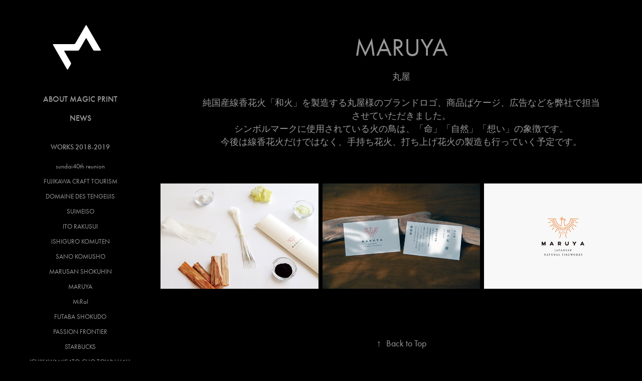

--- FILE ---
content_type: text/html; charset=utf-8
request_url: https://magicprint.jp/maruya
body_size: 5447
content:
<!DOCTYPE HTML>
<html lang="en-US">
<head>
  <meta charset="UTF-8" />
  <meta name="viewport" content="width=device-width, initial-scale=1" />
      <meta name=keywords  content="山梨県　印刷　ロゴデザイン　商品企画　ホームページ　ブランディング" />
      <meta name=description  content="丸屋

純国産線香花火「和火」を製造する丸屋様のブランドロゴ、商品ぱケージ、広告などを弊社で担当させていただきました。
シンボルマークに使用されている火の鳥は、「命」「自然」「想い」の象徴です。
今後は線香花火だけではなく、手持ち花火、打ち上げ花火の製造も行っていく予定です。" />
      <meta name=twitter:card  content="summary_large_image" />
      <meta name=twitter:site  content="@AdobePortfolio" />
      <meta  property=og:title content="MAGIC PRINT  |  マジックプリント - MARUYA" />
      <meta  property=og:description content="丸屋

純国産線香花火「和火」を製造する丸屋様のブランドロゴ、商品ぱケージ、広告などを弊社で担当させていただきました。
シンボルマークに使用されている火の鳥は、「命」「自然」「想い」の象徴です。
今後は線香花火だけではなく、手持ち花火、打ち上げ花火の製造も行っていく予定です。" />
      <meta  property=og:image content="https://pro2-bar-s3-cdn-cf6.myportfolio.com/e8270049d383b04f1eb4dff250377c92/0677a21a-ea4e-4662-84d5-e79bd278a92f_rwc_0x0x1200x630x1200.jpg?h=23888e57de950c4ad25e4a949433a699" />
        <link rel="icon" href="https://pro2-bar-s3-cdn-cf5.myportfolio.com/e8270049d383b04f1eb4dff250377c92/6f6b1608-b1a1-44f6-bfa4-6bb7442f84bb_carw_1x1x32.jpg?h=16cce907201ca99e1d79746c4f8b6b9e" />
        <link rel="apple-touch-icon" href="https://pro2-bar-s3-cdn-cf3.myportfolio.com/e8270049d383b04f1eb4dff250377c92/e65ff9c1-6d03-41ee-a5f4-aa0c692c56cc_carw_1x1x180.jpg?h=50e31c68041ba7996c649a810080a086" />
      <link rel="stylesheet" href="/dist/css/main.css" type="text/css" />
      <link rel="stylesheet" href="https://pro2-bar-s3-cdn-cf1.myportfolio.com/e8270049d383b04f1eb4dff250377c92/9c620ff4f87c717808168621864017f91562816042.css?h=a59b70831394227bad75384a7d56d86e" type="text/css" />
    <link rel="canonical" href="https://magicprint.jp/maruya" />
      <title>MAGIC PRINT  |  マジックプリント - MARUYA</title>
</head>
        <body class="transition-enabled">  <div class='page-background-video'>
  </div>
  <div class="js-responsive-nav">
    <div class="responsive-nav has-social">
      <div class="close-responsive-click-area js-close-responsive-nav">
        <div class="close-responsive-button"></div>
      </div>
          <nav class="js-editable-target editable">
      <div class="page-title">
        <a href="/about-magic-print" >ABOUT MAGIC PRINT</a>
      </div>
      <div class="page-title">
        <a href="/news" >NEWS</a>
      </div>
              <ul class="group">
                  <li class="gallery-title"><a href="/work" >WORKS 2018-2019</a></li>
            <li class="project-title"><a href="/sundai40com" >sundai40th reunion</a></li>
            <li class="project-title"><a href="/fujikawa-craft-tourism" >FUJIKAWA CRAFT TOURISM</a></li>
            <li class="project-title"><a href="/domaine-des-tengeijis" >DOMAINE DES TENGEIJIS</a></li>
            <li class="project-title"><a href="/suimeisou" >SUIMEISO</a></li>
            <li class="project-title"><a href="/ito-rakusui" >ITO RAKUSUI</a></li>
            <li class="project-title"><a href="/ishiguro-koumuten" >ISHIGURO KOMUTEN</a></li>
            <li class="project-title"><a href="/sano-koumusho" >SANO KOMUSHO</a></li>
            <li class="project-title"><a href="/marusan-shokuhin" >MARUSAN SHOKUHIN</a></li>
            <li class="project-title"><a href="/maruya" class="active">MARUYA</a></li>
            <li class="project-title"><a href="/mirai" >MiRaI</a></li>
            <li class="project-title"><a href="/futaba-shokudo" >FUTABA SHOKUDO</a></li>
            <li class="project-title"><a href="/passion-frontier" >PASSION FRONTIER</a></li>
            <li class="project-title"><a href="/starbucks-1" >STARBUCKS</a></li>
            <li class="project-title"><a href="/ichikawamisato-cho" >ICHIKAWAMISATO-CHO TOWN HALL</a></li>
            <li class="project-title"><a href="/iwataya-coffee" >IWATAYA COFFEE</a></li>
              </ul>
              <ul class="group">
                  <li class="gallery-title"><a href="/2014-2017" >WORKS 2015-2017</a></li>
            <li class="project-title"><a href="/endo-kenchiku" >ENDO KENCHIKU</a></li>
            <li class="project-title"><a href="/mamekichi" >MAMEKICHI</a></li>
            <li class="project-title"><a href="/good" >GOOD</a></li>
            <li class="project-title"><a href="/misokobo-no-sato" >MISOKOBO NO SATO</a></li>
            <li class="project-title"><a href="/tokoton-871" >TOKOTON 871</a></li>
            <li class="project-title"><a href="/sanyo-jozo" >SANYO JOZO</a></li>
            <li class="project-title"><a href="/seiwa-zumen-kobo" >SeIwA ZUMEn KOBO</a></li>
            <li class="project-title"><a href="/yoda-saketen" >YODA SAKETEN</a></li>
            <li class="project-title"><a href="/budawa-koshu" >BUDAWA KOSHU</a></li>
            <li class="project-title"><a href="/65-hanko-works" >65 HANKO WORKS</a></li>
            <li class="project-title"><a href="/sandwich-boys" >SANDWICH BOYS</a></li>
              </ul>
      <div class="page-title">
        <a href="/contact" >CONTACT US</a>
      </div>
              <div class="social pf-nav-social">
                <ul>
                        <li>
                          <a href="https://twitter.com/magicprint_tw" target="_blank">
                            <svg xmlns="http://www.w3.org/2000/svg" xmlns:xlink="http://www.w3.org/1999/xlink" version="1.1" viewBox="0 0 30 24" xml:space="preserve" class="icon"><path d="M24.71 5.89C24 6.2 23.2 6.4 22.4 6.53c0.82-0.5 1.45-1.29 1.75-2.23c-0.77 0.46-1.62 0.8-2.53 1 C20.92 4.5 19.9 4 18.7 4c-2.2 0-3.99 1.81-3.99 4.04c0 0.3 0 0.6 0.1 0.92C11.54 8.8 8.6 7.2 6.6 4.7 C6.3 5.3 6.1 6 6.1 6.77c0 1.4 0.7 2.6 1.8 3.36c-0.65-0.02-1.27-0.2-1.81-0.51c0 0 0 0 0 0.1 c0 2 1.4 3.6 3.2 3.96c-0.34 0.09-0.69 0.14-1.05 0.14c-0.26 0-0.51-0.03-0.75-0.07c0.51 1.6 2 2.8 3.7 2.8 c-1.36 1.08-3.08 1.73-4.95 1.73c-0.32 0-0.64-0.02-0.95-0.06C7.05 19.3 9.1 20 11.4 20c7.33 0 11.34-6.15 11.34-11.49 c0-0.18 0-0.35-0.01-0.52C23.5 7.4 24.2 6.7 24.7 5.89z"/></svg>
                          </a>
                        </li>
                        <li>
                          <a href="https://www.facebook.com/pg/brand.magicprint/about/?ref=page_internal" target="_blank">
                            <svg xmlns="http://www.w3.org/2000/svg" xmlns:xlink="http://www.w3.org/1999/xlink" version="1.1" x="0px" y="0px" viewBox="0 0 30 24" xml:space="preserve" class="icon"><path d="M16.21 20h-3.26v-8h-1.63V9.24h1.63V7.59c0-2.25 0.92-3.59 3.53-3.59h2.17v2.76H17.3 c-1.02 0-1.08 0.39-1.08 1.11l0 1.38h2.46L18.38 12h-2.17V20z"/></svg>
                          </a>
                        </li>
                </ul>
              </div>
          </nav>
    </div>
  </div>
  <div class="site-wrap cfix js-site-wrap">
    <div class="site-container">
      <div class="site-content">
        <div class="sidebar-content">
          <header class="site-header">
              <div class="logo-wrap js-editable-target editable">
                    <div class="logo logo-image  ">
    <a href="/work" class="image-normal image-link">
      <img src="https://pro2-bar-s3-cdn-cf3.myportfolio.com/e8270049d383b04f1eb4dff250377c92/ec7a2c7a-3249-4575-a33d-4fca25788c5c_rwc_0x0x110x89x4096.png?h=6d325166649cdd494092017217a63390" alt="MAGIC PRINT">
    </a>
</div>
              </div>
  <div class="hamburger-click-area js-hamburger">
    <div class="hamburger">
      <i></i>
      <i></i>
      <i></i>
    </div>
  </div>
          </header>
              <nav class="js-editable-target editable">
      <div class="page-title">
        <a href="/about-magic-print" >ABOUT MAGIC PRINT</a>
      </div>
      <div class="page-title">
        <a href="/news" >NEWS</a>
      </div>
              <ul class="group">
                  <li class="gallery-title"><a href="/work" >WORKS 2018-2019</a></li>
            <li class="project-title"><a href="/sundai40com" >sundai40th reunion</a></li>
            <li class="project-title"><a href="/fujikawa-craft-tourism" >FUJIKAWA CRAFT TOURISM</a></li>
            <li class="project-title"><a href="/domaine-des-tengeijis" >DOMAINE DES TENGEIJIS</a></li>
            <li class="project-title"><a href="/suimeisou" >SUIMEISO</a></li>
            <li class="project-title"><a href="/ito-rakusui" >ITO RAKUSUI</a></li>
            <li class="project-title"><a href="/ishiguro-koumuten" >ISHIGURO KOMUTEN</a></li>
            <li class="project-title"><a href="/sano-koumusho" >SANO KOMUSHO</a></li>
            <li class="project-title"><a href="/marusan-shokuhin" >MARUSAN SHOKUHIN</a></li>
            <li class="project-title"><a href="/maruya" class="active">MARUYA</a></li>
            <li class="project-title"><a href="/mirai" >MiRaI</a></li>
            <li class="project-title"><a href="/futaba-shokudo" >FUTABA SHOKUDO</a></li>
            <li class="project-title"><a href="/passion-frontier" >PASSION FRONTIER</a></li>
            <li class="project-title"><a href="/starbucks-1" >STARBUCKS</a></li>
            <li class="project-title"><a href="/ichikawamisato-cho" >ICHIKAWAMISATO-CHO TOWN HALL</a></li>
            <li class="project-title"><a href="/iwataya-coffee" >IWATAYA COFFEE</a></li>
              </ul>
              <ul class="group">
                  <li class="gallery-title"><a href="/2014-2017" >WORKS 2015-2017</a></li>
            <li class="project-title"><a href="/endo-kenchiku" >ENDO KENCHIKU</a></li>
            <li class="project-title"><a href="/mamekichi" >MAMEKICHI</a></li>
            <li class="project-title"><a href="/good" >GOOD</a></li>
            <li class="project-title"><a href="/misokobo-no-sato" >MISOKOBO NO SATO</a></li>
            <li class="project-title"><a href="/tokoton-871" >TOKOTON 871</a></li>
            <li class="project-title"><a href="/sanyo-jozo" >SANYO JOZO</a></li>
            <li class="project-title"><a href="/seiwa-zumen-kobo" >SeIwA ZUMEn KOBO</a></li>
            <li class="project-title"><a href="/yoda-saketen" >YODA SAKETEN</a></li>
            <li class="project-title"><a href="/budawa-koshu" >BUDAWA KOSHU</a></li>
            <li class="project-title"><a href="/65-hanko-works" >65 HANKO WORKS</a></li>
            <li class="project-title"><a href="/sandwich-boys" >SANDWICH BOYS</a></li>
              </ul>
      <div class="page-title">
        <a href="/contact" >CONTACT US</a>
      </div>
                  <div class="social pf-nav-social">
                    <ul>
                            <li>
                              <a href="https://twitter.com/magicprint_tw" target="_blank">
                                <svg xmlns="http://www.w3.org/2000/svg" xmlns:xlink="http://www.w3.org/1999/xlink" version="1.1" viewBox="0 0 30 24" xml:space="preserve" class="icon"><path d="M24.71 5.89C24 6.2 23.2 6.4 22.4 6.53c0.82-0.5 1.45-1.29 1.75-2.23c-0.77 0.46-1.62 0.8-2.53 1 C20.92 4.5 19.9 4 18.7 4c-2.2 0-3.99 1.81-3.99 4.04c0 0.3 0 0.6 0.1 0.92C11.54 8.8 8.6 7.2 6.6 4.7 C6.3 5.3 6.1 6 6.1 6.77c0 1.4 0.7 2.6 1.8 3.36c-0.65-0.02-1.27-0.2-1.81-0.51c0 0 0 0 0 0.1 c0 2 1.4 3.6 3.2 3.96c-0.34 0.09-0.69 0.14-1.05 0.14c-0.26 0-0.51-0.03-0.75-0.07c0.51 1.6 2 2.8 3.7 2.8 c-1.36 1.08-3.08 1.73-4.95 1.73c-0.32 0-0.64-0.02-0.95-0.06C7.05 19.3 9.1 20 11.4 20c7.33 0 11.34-6.15 11.34-11.49 c0-0.18 0-0.35-0.01-0.52C23.5 7.4 24.2 6.7 24.7 5.89z"/></svg>
                              </a>
                            </li>
                            <li>
                              <a href="https://www.facebook.com/pg/brand.magicprint/about/?ref=page_internal" target="_blank">
                                <svg xmlns="http://www.w3.org/2000/svg" xmlns:xlink="http://www.w3.org/1999/xlink" version="1.1" x="0px" y="0px" viewBox="0 0 30 24" xml:space="preserve" class="icon"><path d="M16.21 20h-3.26v-8h-1.63V9.24h1.63V7.59c0-2.25 0.92-3.59 3.53-3.59h2.17v2.76H17.3 c-1.02 0-1.08 0.39-1.08 1.11l0 1.38h2.46L18.38 12h-2.17V20z"/></svg>
                              </a>
                            </li>
                    </ul>
                  </div>
              </nav>
        </div>
        <main>
  <div class="page-container js-editable-target editable" data-context="page.page.container">
    <section class="page standard-modules">
        <header class="page-header content js-editable-target editable" data-context="pages" data-identity="id:p5c2f88634cbca4583a78de6a00137d2d22090e6db344ef6ea4404" data-menu="Page Header">
            <h1 class="title preserve-whitespace">MARUYA</h1>
            <p class="description">丸屋

純国産線香花火「和火」を製造する丸屋様のブランドロゴ、商品ぱケージ、広告などを弊社で担当させていただきました。
シンボルマークに使用されている火の鳥は、「命」「自然」「想い」の象徴です。
今後は線香花火だけではなく、手持ち花火、打ち上げ花火の製造も行っていく予定です。</p>
        </header>
      <div class="page-content js-page-content js-editable-target editable" data-context="pages" data-identity="id:p5c2f88634cbca4583a78de6a00137d2d22090e6db344ef6ea4404" data-menu="Page Content">
        <div id="project-canvas" class="js-project-modules modules content">
          <div id="project-modules">
              
              
              
              
              
              
              
              <div class="project-module module media_collection project-module-media_collection"  style="  padding-top: px;
  padding-bottom: px;
">
  <div class="grid--main js-grid-main">
    <div class="grid__item-container js-grid-item-container" data-flex-grow="390.0975243811" style="width:390.0975243811px; flex-grow:390.0975243811;" data-width="1920" data-height="1279">
      <script type="text/html" class="js-lightbox-slide-content">
        <div class="grid__image-wrapper">
          <img src="https://pro2-bar-s3-cdn-cf.myportfolio.com/e8270049d383b04f1eb4dff250377c92/b073aac6-0191-48de-a7fe-ced156cd6af7_rw_1920.jpg?h=1d095994a4fa2faf10d4f956b5ccbadb" srcset="https://pro2-bar-s3-cdn-cf.myportfolio.com/e8270049d383b04f1eb4dff250377c92/b073aac6-0191-48de-a7fe-ced156cd6af7_rw_600.jpg?h=5eef17a848a8676f8fbc9a9882cf2571 600w,https://pro2-bar-s3-cdn-cf.myportfolio.com/e8270049d383b04f1eb4dff250377c92/b073aac6-0191-48de-a7fe-ced156cd6af7_rw_1200.jpg?h=d6ddb638176155d3db52ca56aa653d61 1200w,https://pro2-bar-s3-cdn-cf.myportfolio.com/e8270049d383b04f1eb4dff250377c92/b073aac6-0191-48de-a7fe-ced156cd6af7_rw_1920.jpg?h=1d095994a4fa2faf10d4f956b5ccbadb 1920w," sizes="(max-width: 1920px) 100vw, 1920px">
            <div class="grid__image-caption-lightbox">
              <h6 class="grid__caption-text">線香花火に使われる天然素材とパッケージ「和」</h6>
            </div>
        <div>
      </script>
      <img
        class="grid__item-image js-grid__item-image grid__item-image-lazy js-lazy"
        src="[data-uri]"
        data-src="https://pro2-bar-s3-cdn-cf.myportfolio.com/e8270049d383b04f1eb4dff250377c92/b073aac6-0191-48de-a7fe-ced156cd6af7_rw_1920.jpg?h=1d095994a4fa2faf10d4f956b5ccbadb"
        data-srcset="https://pro2-bar-s3-cdn-cf.myportfolio.com/e8270049d383b04f1eb4dff250377c92/b073aac6-0191-48de-a7fe-ced156cd6af7_rw_600.jpg?h=5eef17a848a8676f8fbc9a9882cf2571 600w,https://pro2-bar-s3-cdn-cf.myportfolio.com/e8270049d383b04f1eb4dff250377c92/b073aac6-0191-48de-a7fe-ced156cd6af7_rw_1200.jpg?h=d6ddb638176155d3db52ca56aa653d61 1200w,https://pro2-bar-s3-cdn-cf.myportfolio.com/e8270049d383b04f1eb4dff250377c92/b073aac6-0191-48de-a7fe-ced156cd6af7_rw_1920.jpg?h=1d095994a4fa2faf10d4f956b5ccbadb 1920w,"
      >
        <div class="grid__image-caption">
          <h6 class="grid__caption-text">線香花火に使われる天然素材とパッケージ「和」</h6>
        </div>
      <span class="grid__item-filler" style="padding-bottom:66.65%;"></span>
    </div>
    <div class="grid__item-container js-grid-item-container" data-flex-grow="390" style="width:390px; flex-grow:390;" data-width="1200" data-height="800">
      <script type="text/html" class="js-lightbox-slide-content">
        <div class="grid__image-wrapper">
          <img src="https://pro2-bar-s3-cdn-cf.myportfolio.com/e8270049d383b04f1eb4dff250377c92/b327d44f-86f0-4743-987e-2a136f38ab02_rw_1200.jpg?h=6dbdaf75e66c12d5bc4c6b1f31453d21" srcset="https://pro2-bar-s3-cdn-cf.myportfolio.com/e8270049d383b04f1eb4dff250377c92/b327d44f-86f0-4743-987e-2a136f38ab02_rw_600.jpg?h=dd37a475459d4ea6cc2355acf810dca2 600w,https://pro2-bar-s3-cdn-cf.myportfolio.com/e8270049d383b04f1eb4dff250377c92/b327d44f-86f0-4743-987e-2a136f38ab02_rw_1200.jpg?h=6dbdaf75e66c12d5bc4c6b1f31453d21 1200w," sizes="(max-width: 1200px) 100vw, 1200px">
            <div class="grid__image-caption-lightbox">
              <h6 class="grid__caption-text">名刺</h6>
            </div>
        <div>
      </script>
      <img
        class="grid__item-image js-grid__item-image grid__item-image-lazy js-lazy"
        src="[data-uri]"
        data-src="https://pro2-bar-s3-cdn-cf.myportfolio.com/e8270049d383b04f1eb4dff250377c92/b327d44f-86f0-4743-987e-2a136f38ab02_rw_1200.jpg?h=6dbdaf75e66c12d5bc4c6b1f31453d21"
        data-srcset="https://pro2-bar-s3-cdn-cf.myportfolio.com/e8270049d383b04f1eb4dff250377c92/b327d44f-86f0-4743-987e-2a136f38ab02_rw_600.jpg?h=dd37a475459d4ea6cc2355acf810dca2 600w,https://pro2-bar-s3-cdn-cf.myportfolio.com/e8270049d383b04f1eb4dff250377c92/b327d44f-86f0-4743-987e-2a136f38ab02_rw_1200.jpg?h=6dbdaf75e66c12d5bc4c6b1f31453d21 1200w,"
      >
        <div class="grid__image-caption">
          <h6 class="grid__caption-text">名刺</h6>
        </div>
      <span class="grid__item-filler" style="padding-bottom:66.666666666667%;"></span>
    </div>
    <div class="grid__item-container js-grid-item-container" data-flex-grow="390.0975243811" style="width:390.0975243811px; flex-grow:390.0975243811;" data-width="1920" data-height="1279">
      <script type="text/html" class="js-lightbox-slide-content">
        <div class="grid__image-wrapper">
          <img src="https://pro2-bar-s3-cdn-cf4.myportfolio.com/e8270049d383b04f1eb4dff250377c92/55c12ac6-7680-49ca-bafa-ddf58c887307_rw_1920.jpg?h=cf0dab6930860d75bfcfdf650f708d7d" srcset="https://pro2-bar-s3-cdn-cf4.myportfolio.com/e8270049d383b04f1eb4dff250377c92/55c12ac6-7680-49ca-bafa-ddf58c887307_rw_600.jpg?h=7cf23619df856a774ae1970faa41a7a0 600w,https://pro2-bar-s3-cdn-cf4.myportfolio.com/e8270049d383b04f1eb4dff250377c92/55c12ac6-7680-49ca-bafa-ddf58c887307_rw_1200.jpg?h=4a8b7fd8447b924e90318434cfba53f4 1200w,https://pro2-bar-s3-cdn-cf4.myportfolio.com/e8270049d383b04f1eb4dff250377c92/55c12ac6-7680-49ca-bafa-ddf58c887307_rw_1920.jpg?h=cf0dab6930860d75bfcfdf650f708d7d 1920w," sizes="(max-width: 1920px) 100vw, 1920px">
            <div class="grid__image-caption-lightbox">
              <h6 class="grid__caption-text">ロゴマーク</h6>
            </div>
        <div>
      </script>
      <img
        class="grid__item-image js-grid__item-image grid__item-image-lazy js-lazy"
        src="[data-uri]"
        data-src="https://pro2-bar-s3-cdn-cf4.myportfolio.com/e8270049d383b04f1eb4dff250377c92/55c12ac6-7680-49ca-bafa-ddf58c887307_rw_1920.jpg?h=cf0dab6930860d75bfcfdf650f708d7d"
        data-srcset="https://pro2-bar-s3-cdn-cf4.myportfolio.com/e8270049d383b04f1eb4dff250377c92/55c12ac6-7680-49ca-bafa-ddf58c887307_rw_600.jpg?h=7cf23619df856a774ae1970faa41a7a0 600w,https://pro2-bar-s3-cdn-cf4.myportfolio.com/e8270049d383b04f1eb4dff250377c92/55c12ac6-7680-49ca-bafa-ddf58c887307_rw_1200.jpg?h=4a8b7fd8447b924e90318434cfba53f4 1200w,https://pro2-bar-s3-cdn-cf4.myportfolio.com/e8270049d383b04f1eb4dff250377c92/55c12ac6-7680-49ca-bafa-ddf58c887307_rw_1920.jpg?h=cf0dab6930860d75bfcfdf650f708d7d 1920w,"
      >
        <div class="grid__image-caption">
          <h6 class="grid__caption-text">ロゴマーク</h6>
        </div>
      <span class="grid__item-filler" style="padding-bottom:66.65%;"></span>
    </div>
    <div class="js-grid-spacer"></div>
  </div>
</div>

              
              
          </div>
        </div>
      </div>
    </section>
        <section class="back-to-top js-editable-target editable">
          <a href="#"><span class="arrow">&uarr;</span><span class="preserve-whitespace">Back to Top</span></a>
        </section>
        <a class="back-to-top-fixed js-editable-target editable js-back-to-top" href="#">
          <svg version="1.1" id="Layer_1" xmlns="http://www.w3.org/2000/svg" xmlns:xlink="http://www.w3.org/1999/xlink" x="0px" y="0px"
           viewBox="0 0 26 26" style="enable-background:new 0 0 26 26;" xml:space="preserve" class="icon icon-back-to-top">
          <g>
            <path d="M13.8,1.3L21.6,9c0.1,0.1,0.1,0.3,0.2,0.4c0.1,0.1,0.1,0.3,0.1,0.4s0,0.3-0.1,0.4c-0.1,0.1-0.1,0.3-0.3,0.4
              c-0.1,0.1-0.2,0.2-0.4,0.3c-0.2,0.1-0.3,0.1-0.4,0.1c-0.1,0-0.3,0-0.4-0.1c-0.2-0.1-0.3-0.2-0.4-0.3L14.2,5l0,19.1
              c0,0.2-0.1,0.3-0.1,0.5c0,0.1-0.1,0.3-0.3,0.4c-0.1,0.1-0.2,0.2-0.4,0.3c-0.1,0.1-0.3,0.1-0.5,0.1c-0.1,0-0.3,0-0.4-0.1
              c-0.1-0.1-0.3-0.1-0.4-0.3c-0.1-0.1-0.2-0.2-0.3-0.4c-0.1-0.1-0.1-0.3-0.1-0.5l0-19.1l-5.7,5.7C6,10.8,5.8,10.9,5.7,11
              c-0.1,0.1-0.3,0.1-0.4,0.1c-0.2,0-0.3,0-0.4-0.1c-0.1-0.1-0.3-0.2-0.4-0.3c-0.1-0.1-0.1-0.2-0.2-0.4C4.1,10.2,4,10.1,4.1,9.9
              c0-0.1,0-0.3,0.1-0.4c0-0.1,0.1-0.3,0.3-0.4l7.7-7.8c0.1,0,0.2-0.1,0.2-0.1c0,0,0.1-0.1,0.2-0.1c0.1,0,0.2,0,0.2-0.1
              c0.1,0,0.1,0,0.2,0c0,0,0.1,0,0.2,0c0.1,0,0.2,0,0.2,0.1c0.1,0,0.1,0.1,0.2,0.1C13.7,1.2,13.8,1.2,13.8,1.3z"/>
          </g>
          </svg>
        </a>
  </div>
              <footer class="site-footer js-editable-target editable">
                <div class="footer-text">
                  ©︎2018 MAGIC PRINT
                </div>
              </footer>
        </main>
      </div>
    </div>
  </div>
<div class="cookie-banner js-cookie-banner">
  <p>バナーに表示するテキストを入力します（地域により要件が異なります） <a class="consent-link" href="#">同意</a></p>
  <svg xmlns="http://www.w3.org/2000/svg" viewBox="-6458 -2604 16 16" class='close-btn'>
    <g id="Group_1479" data-name="Group 1479" transform="translate(-8281.367 -3556.368)">
      <rect id="Rectangle_6401" data-name="Rectangle 6401" class="stroke" width="1.968" height="20.66" transform="translate(1823.367 953.759) rotate(-45)"/>
      <rect id="Rectangle_6402" data-name="Rectangle 6402" class="stroke" width="1.968" height="20.66" transform="translate(1824.758 968.368) rotate(-135)"/>
    </g>
  </svg>
</div>
</body>
<script type="text/javascript">
  // fix for Safari's back/forward cache
  window.onpageshow = function(e) {
    if (e.persisted) { window.location.reload(); }
  };
</script>
  <script type="text/javascript" src="//use.typekit.net/ik/[base64].js?cb=35f77bfb8b50944859ea3d3804e7194e7a3173fb"></script>
  <script type="text/javascript">var __config__ = {"page_id":"p5c2f88634cbca4583a78de6a00137d2d22090e6db344ef6ea4404","theme":{"name":"jackie"},"pageTransition":true,"linkTransition":true,"disableDownload":true,"localizedValidationMessages":{"required":"This field is required","Email":"This field must be a valid email address"},"lightbox":{"enabled":true,"color":{"opacity":0.94,"hex":"#fff"}},"cookie_banner":{"enabled":false},"googleAnalytics":{"trackingCode":"UA-48788223-1","anonymization":false}};</script>
  <script type="text/javascript" src="/site/translations?cb=35f77bfb8b50944859ea3d3804e7194e7a3173fb"></script>
  <script type="text/javascript" src="/dist/js/main.js?cb=35f77bfb8b50944859ea3d3804e7194e7a3173fb"></script>
</html>


--- FILE ---
content_type: text/plain
request_url: https://www.google-analytics.com/j/collect?v=1&_v=j102&a=1231847202&t=pageview&_s=1&dl=https%3A%2F%2Fmagicprint.jp%2Fmaruya&ul=en-us%40posix&dt=MAGIC%20PRINT%20%7C%20%E3%83%9E%E3%82%B8%E3%83%83%E3%82%AF%E3%83%97%E3%83%AA%E3%83%B3%E3%83%88%20-%20MARUYA&sr=1280x720&vp=1280x720&_u=IEBAAEABAAAAACAAI~&jid=2036436817&gjid=585397542&cid=1217834753.1768741392&tid=UA-48788223-1&_gid=280935865.1768741392&_r=1&_slc=1&z=127720119
body_size: -450
content:
2,cG-07NK0NQJ4E